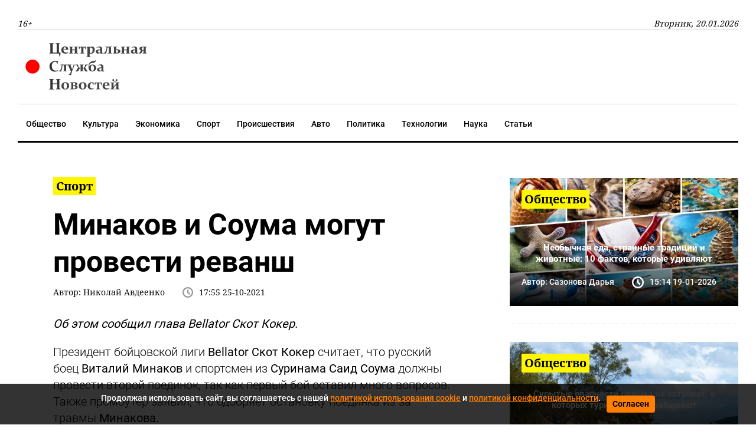

--- FILE ---
content_type: text/html; charset=utf-8
request_url: https://csn-tv.ru/posts/id51236-minakov-i-souma-mogut-provesti-revansh
body_size: 7689
content:

<!DOCTYPE html>
<html lang="ru" dir="ltr">

    <head>
    
        
<title>Минаков и Соума могут провести реванш</title>
<meta http-equiv="content-language" content="ru" />
<meta name="robots" content="index, follow" />
    <meta name="robots" content="max-image-preview:large">
    <meta name="original-source" content="https://csn-tv.ru" />
    <meta name="description" content="Об этом сообщил глава Bellator Скот Кокер." />
    <meta name="abstract" content="Минаков и Соума могут провести реванш. Об этом сообщил глава Bellator Скот Кокер." />
    <meta name="dcterms.title" content="Минаков и Соума могут провести реванш" />
    <meta name="dcterms.creator" content="Николай Авдеенко" />
    <meta name="dcterms.description" content="Об этом сообщил глава Bellator Скот Кокер." />
    <meta name="dcterms.language" content="ru" />
    <meta property="og:site_name" content="Центральная Служба Новостей" />
    <meta property="og:type" content="article" />
    <meta property="og:url" content="https://csn-tv.ru/posts/id51236-minakov-i-souma-mogut-provesti-revansh" />
    <meta property="og:title" content="Минаков и Соума могут провести реванш" />
    <meta property="og:description" content="Об этом сообщил глава Bellator Скот Кокер." />
    <meta property="og:locale" content="ru" />
    <meta property="article:tag" content="Спорт" />
    <meta property="article:published_time" content="2021-10-25T17:55:34+03:00" />
    <meta name="twitter:card" content="summary_large_image" />
    <meta name="twitter:description" content="Об этом сообщил глава Bellator Скот Кокер." />
    <meta name="twitter:title" content="Минаков и Соума могут провести реванш" />
    <meta name="twitter:url" content="https://csn-tv.ru/posts/id51236-minakov-i-souma-mogut-provesti-revansh" />
    <link rel="amphtml" href="https://csn-tv.ru/ampposts/id51236-minakov-i-souma-mogut-provesti-revansh" />
    <link rel="canonical" href="https://csn-tv.ru/posts/id51236-minakov-i-souma-mogut-provesti-revansh" />
<meta name="format-detection" content="telephone=no">
<meta name="viewport" content="width=device-width, height=device-height, initial-scale=1.0, maximum-scale=1.0, user-scalable=0">
<meta name="theme-color" content="#efefef">
<meta name="apple-mobile-web-app-title" content="Центральная Служба Новостей" />
<meta name="application-name" content="Центральная Служба Новостей" />
<meta name="msapplication-TileColor" content="#efefef" />
<meta name="msapplication-TileImage" content="/static/front/images/favicon.ico" />
<meta http-equiv="X-UA-Compatible" content="IE=Edge">
<meta http-equiv="Content-Type" content="text/html; charset=utf-8">
<meta name="apple-itunes-app" content="app-id=1571700403">



    
    <link rel="icon" href="/static/front/images/favicon.ico" type="image/x-icon">
    <link rel="preload" href="/static/front/css/bootstrap.min.css" as="style">
    <link href="/static/front/css/bootstrap.min.css" rel="stylesheet">
    <link rel="preload" href="/static/front/css/style.min.css" as="style">
    <link href="/static/front/css/style.min.css" rel="stylesheet">
    <link rel="preload" href="/static/front/css/heading_styles.css" as="style">
    <link href="/static/front/css/heading_styles.css" rel="stylesheet">
    <link rel="preload" href="/static/front/css/cookie_warn_styles.css" as="style">
    <link href="/static/front/css/cookie_warn_styles.css" rel="stylesheet" type="text/css">
    <link rel="preload" href="/static/front/js/cookie_warning.js" as="script">
    <script src="/static/front/js/cookie_warning.js"></script>
    <script type="text/javascript">
        ( function () {
            'use strict';
            var loadedAnalitycs = false,
                loadedAds = false,
                timerAnalyticsId,
                timerAdsId;
            if ( navigator.userAgent.indexOf( 'YandexMetrika' ) > -1 ) {
                loadAnalitycs();
            } else {
                window.addEventListener( 'scroll', loadAnalitycs, {passive: true} );
                window.addEventListener( 'touchstart', loadAnalitycs );
                document.addEventListener( 'mouseenter', loadAnalitycs );
                document.addEventListener( 'click', loadAnalitycs );
                window.addEventListener('keydown',loadAnalitycs, {passive: true})
                window.addEventListener( 'load', loadAnalyticsFallback );
                window.addEventListener( 'load', loadAdsFallback );
            }
            function loadAnalyticsFallback() {
                timerAnalyticsId = setTimeout( loadAnalitycs, 1000 );
            }
            function loadAdsFallback() {
                timerAdsId = setTimeout(loadAds, 1000)
            }
            function loadAds(e) {
                if ( e && e.type ) {
                    console.log( e.type );
                } else {
                    console.log( 'DOMContentLoaded' );
                }
                if ( loadedAds) {
                    return;
                }
                let Script2 = document.createElement("script");
                Script2.src = '/static/front/js/adsInitializerFixed.js';
                Script2.async = true;
                document.getElementsByTagName('head')[0].appendChild(Script2);
                loadedAds = true;
                clearTimeout( timerAdsId );
                window.removeEventListener( 'load', loadAdsFallback );
            }
            function loadAnalitycs( e ) {
                if ( e && e.type ) {
                    console.log( e.type );
                } else {
                    console.log( 'DOMContentLoaded' );
                }
                if ( loadedAnalitycs ) {
                    return;
                }
                let Script1 = document.createElement("script");
                Script1.src = '/static/front/js/analitycsInitializerFixed.js';
                Script1.async = true;
                document.getElementsByTagName('head')[0].appendChild(Script1);

                loadedAnalitycs = true;
                clearTimeout( timerAnalyticsId );
                window.removeEventListener( 'scroll', loadAnalitycs );
                window.removeEventListener( 'touchstart', loadAnalitycs );
                document.removeEventListener( 'mouseenter', loadAnalitycs );
                document.removeEventListener( 'click', loadAnalitycs );
                window.removeEventListener( 'load', loadAnalyticsFallback );
            }
        } )()
    </script>
    <script>window.yaContextCb=window.yaContextCb||[]</script>
</head>


<body>

    <svg aria-hidden="true" style="position: absolute; width: 0; height: 0; overflow: hidden;" version="1.1"
     xmlns="http://www.w3.org/2000/svg" xmlns:xlink="http://www.w3.org/1999/xlink">
    <defs>
        <symbol id="icon-search" viewBox="0 0 32 32">
            <path d="M31.008 27.231l-7.58-6.447c-0.784-0.705-1.622-1.029-2.299-0.998 1.789-2.096 2.87-4.815 2.87-7.787 0-6.627-5.373-12-12-12s-12 5.373-12 12 5.373 12 12 12c2.972 0 5.691-1.081 7.787-2.87-0.031 0.677 0.293 1.515 0.998 2.299l6.447 7.58c1.104 1.226 2.907 1.33 4.007 0.23s0.997-2.903-0.23-4.007zM12 20c-4.418 0-8-3.582-8-8s3.582-8 8-8 8 3.582 8 8-3.582 8-8 8z"></path>
        </symbol>
        <symbol id="icon-clock" viewBox="0 0 32 32">
            <path d="M20.586 23.414l-6.586-6.586v-8.828h4v7.172l5.414 5.414zM16 0c-8.837 0-16 7.163-16 16s7.163 16 16 16 16-7.163 16-16-7.163-16-16-16zM16 28c-6.627 0-12-5.373-12-12s5.373-12 12-12c6.627 0 12 5.373 12 12s-5.373 12-12 12z"></path>
        </symbol>
        <symbol id="icon-cheveron-up" viewBox="0 0 20 20">
            <path d="M10.707 7.050l-0.707-0.707-5.657 5.657 1.414 1.414 4.243-4.242 4.243 4.242 1.414-1.414z"></path>
        </symbol>
    </defs>
</svg>
<header>
    <nav class="nav-header-menu">
        <div class="navbar-inner">
            <div class="header__date d-flex justify-content-between align-items-center mt-xl-4">
                <button class="navbar-toggle d-lg-none"><span></span></button>
                <span class="d-none d-lg-inline">16+</span>
                <span class="d-none d-lg-inline">Вторник, 20.01.2026</span>











            </div>
            <div class="header__logo py-3 d-none d-lg-flex justify-content-between align-items-center">
                <div class="">
                    <a class="" href="/">
                        <img class="logo lazy" src="/static/front/images/logo_csn.svg" alt="" width="237" height="72"/>
                    </a>
                </div>






            </div>
        </div>
    </nav>
</header>
<div class="nav-header-menu"  id="menu">
    <div class="navbar-inner">
        <div class="header__menu">
            <ul class="nav flex-row navbar-submenu flex-wrap justify-content-lg-center justify-content-xl-start">
    <li class="navbar-submenu_item">
        <a href="/society">Общество</a>
    </li>
    <li class="navbar-submenu_item">
        <a href="/culture">Культура</a>
    </li>
    <li class="navbar-submenu_item">
        <a href="/business">Экономика</a>
    </li>
    <li class="navbar-submenu_item">
        <a href="/sport">Спорт</a>
    </li>
    <li class="navbar-submenu_item">
        <a href="/incident">Происшествия</a>
    </li>
    <li class="navbar-submenu_item">
        <a href="/auto">Авто</a>
    </li>
    <li class="navbar-submenu_item">
        <a href="/politics">Политика</a>
    </li>
    <li class="navbar-submenu_item">
        <a href="/computers">Технологии</a>
    </li>
    <li class="navbar-submenu_item">
        <a href="/science">Наука</a>
    </li>
    <li class="navbar-submenu_item">
        <a href="/articles">Статьи</a>
    </li>
</ul>
        </div>
    </div>
</div>



    <input type="hidden" name="csrfmiddlewaretoken" value="CLW1l1ZyWhwi8qlsAbOv79lWXHcFXyJVPJ7Ezr633GEHuSsoBnfTXbjLybphDJre">
    <div class="article__meta" style="display: none" itemscope="" itemtype="https://schema.org/NewsArticle">
    <div itemprop="mainEntityOfPage">https://csn-tv.ru/posts/id51236-minakov-i-souma-mogut-provesti-revansh</div>
    <a itemprop="url" href="https://csn-tv.ru/posts/id51236-minakov-i-souma-mogut-provesti-revansh"></a>
    <div itemprop="headline">Минаков и Соума могут провести реванш</div>
    <div itemprop="alternativeHeadline">Об этом сообщил глава Bellator Скот Кокер.</div>
    <div itemprop="name">Минаков и Соума могут провести реванш</div>
    <div itemprop="description">Об этом сообщил глава Bellator Скот Кокер.</div>
    <div itemprop="datePublished">2021-10-25T17:55:34+03:00</div>
    <div itemprop="dateCreated">2021-10-25T17:55:34+03:00</div>
    <div itemprop="dateModified">2022-04-13T18:27:01+03:00</div>
    <div itemprop="articleSection">Спорт</div>
    <div itemprop="articleBody">Президент бойцовской лиги Bellator Скот Кокер считает, что русский боец Виталий Минаков и спортсмен из Суринама Саид Соума должны провести второй поединок, так как первый бой оставил много вопросов. Также промоутер заявил, что одобряет остановку поединка из-за травмы Минакова.
Я думаю, что им следует подраться снова. Безусловно, мы сейчас просто говорим, но я еще не общался со спортсменами. Однако я считаю, что этот бой был очень близким. К сожалению, Минаков выбил себе палец. Когда это произошло, я посмотрел и подумал: «Ох, какой же это разочаровывающий способ завершения боя».
Скот Кокер, глава Bellator
Напомним, бой Виталия Минакова и Саида Соумы состоялся в рамках турнира Bellator 269. В третьем раунде жанного противостояния русский боец вывихнул себе палец. Команда Виталия быстро вправила его, однако, рефери остановил поединок, и Минакову засчитали поражение нокаутом.
Фото: yandex.ru, avchernov.ru</div>
    <div itemprop="copyrightHolder" itemscope="" itemtype="http://schema.org/Organization">
        <div itemprop="name">Центральная Служба Новостей</div>
        <a itemprop="url" href="https://csn-tv.ru"></a>
        <div itemprop="address" itemscope="" itemtype="http://schema.org/PostalAddress">
            <div itemprop="addressCountry" itemscope="" itemtype="https://schema.org/Country">
                <meta itemprop="name" content="Россия">
            </div>
        </div>
        <div itemprop="email">info@csn-tv.ru</div>
        <div itemprop="legalName">Центральная Служба Новостей</div>
        <a itemprop="sameAs" href="https://news.google.com/publications/CAAqBwgKMLbxmAswxvuwAw?hl=ru&gl=RU&ceid=RU%3Aru"></a>
        <div itemprop="logo" itemscope="" itemtype="https://schema.org/ImageObject">
            <a itemprop="url" href="https://csn-tv.ru/static/front/images/logo_csn.svg"></a>
            <a itemprop="contentUrl" href="https://csn-tv.ru/static/front/images/logo_csn.svg"></a>
            <div itemprop="width">300</div>
            <div itemprop="height">109</div>
        </div>
        <div itemprop="image" itemscope="" itemtype="https://schema.org/ImageObject">
            <a itemprop="url" href="https://csn-tv.ru/static/front/images/logo_csn.svg"></a>
            <a itemprop="contentUrl" href="https://csn-tv.ru/static/front/images/logo_csn.svg"></a>
            <div itemprop="width">300</div>
            <div itemprop="height">109</div>
        </div>
    </div>
    <div itemprop="copyrightYear">2021</div>
    <div itemprop="creator" itemscope="" itemtype="http://schema.org/Person">
        <div itemprop="name">Николай Авдеенко</div>
    </div>
    <div itemprop="editor" itemscope="" itemtype="http://schema.org/Person">
        <div itemprop="name">Николай Авдеенко</div>
    </div>
    <div itemprop="genre">Новости, Спорт</div>
    <div itemprop="inLanguage">ru-RU</div>
    <div itemprop="sourceOrganization" itemscope="" itemtype="http://schema.org/Organization">
        <div itemprop="name">Центральная Служба Новостей</div>
        <a itemprop="url" href="https://csn-tv.ru"></a>
        <div itemprop="address" itemscope="" itemtype="http://schema.org/PostalAddress">
            <div itemprop="addressCountry" itemscope="" itemtype="https://schema.org/Country">
                <meta itemprop="name" content="Россия"></div>
        </div>
        <div itemprop="email">info@csn-tv.ru</div>
        <div itemprop="legalName">Центральная Служба Новостей</div>
        <a itemprop="sameAs" href="https://news.google.com/publications/CAAqBwgKMLbxmAswxvuwAw?hl=ru&gl=RU&ceid=RU%3Aru"></a>
        <div itemprop="logo" itemscope="" itemtype="https://schema.org/ImageObject">
            <a itemprop="url" href="https://csn-tv.ru/static/front/images/logo_csn.svg"></a>
            <a itemprop="contentUrl" href="https://csn-tv.ru/static/front/images/logo_csn.svg"></a>
            <div itemprop="width">300</div>
            <div itemprop="height">109</div>
        </div>
        <div itemprop="image" itemscope="" itemtype="https://schema.org/ImageObject">
            <a itemprop="url" href="https://csn-tv.ru/static/front/images/logo_csn.svg"></a>
            <a itemprop="contentUrl" href="https://csn-tv.ru/static/front/images/logo_csn.svg"></a>
            <div itemprop="width">300</div>
            <div itemprop="height">109</div>
        </div>
    </div>
    <div itemprop="publisher" itemscope="" itemtype="http://schema.org/Organization">
        <div itemprop="name">Центральная Служба Новостей</div>
        <a itemprop="url" href="https://csn-tv.ru"> </a>
        <div itemprop="address" itemscope="" itemtype="http://schema.org/PostalAddress">
            <div itemprop="addressCountry" itemscope="" itemtype="https://schema.org/Country">
                <meta itemprop="name" content="Россия"></div>
        </div>
        <div itemprop="email">info@csn-tv.ru</div>
        <div itemprop="legalName">Центральная Служба Новостей</div>
        <a itemprop="sameAs" href="https://news.google.com/publications/CAAqBwgKMLbxmAswxvuwAw?hl=ru&gl=RU&ceid=RU%3Aru"></a>
        <div itemprop="logo" itemscope="" itemtype="https://schema.org/ImageObject">
            <a itemprop="url" href="https://csn-tv.ru/static/front/images/logo_csn.svg"></a>
            <a itemprop="contentUrl" href="https://csn-tv.ru/static/front/images/logo_csn.svg"></a>
            <div itemprop="width">300</div>
            <div itemprop="height">109</div>
        </div>
        <div itemprop="image" itemscope="" itemtype="https://schema.org/ImageObject">
            <a itemprop="url" href="https://csn-tv.ru/static/front/images/logo_csn.svg"></a>
            <a itemprop="contentUrl" href="https://csn-tv.ru/static/front/images/logo_csn.svg"></a>
            <div itemprop="width">300</div>
            <div itemprop="height">109</div>
        </div>
    </div>
    <div itemprop="author" itemscope="" itemtype="http://schema.org/Person">
        <div itemprop="name">Николай Авдеенко</div>
    </div>
</div>
    <main id="content" class="content" role="main">
        <section class="mt-5">
            <div class="shell">
                <div class="row">
                    <div class="col-lg-12 col-xl-8 px-0 pr-xl-3">
                        
<div class="news mx-xl-5 mb-5" data-rel="article" id="51236" data-article='{"title": "Минаков и Соума могут провести реванш", "url": "https://csn-tv.ru/posts/id51236-minakov-i-souma-mogut-provesti-revansh"}'>
    <div>
    <div class="link">
        <a href="/sport" class="link__tema"><span>Спорт</span></a>
    </div>
    <h1 class="mt-3">Минаков и Соума могут провести реванш</h1>
    <div class="d-flex card-lastNews__info flex-wrap">
        <div class="mb-2 mr-4">Автор: <span>Николай Авдеенко</span></div>
        <div class="card-lastNews__clock position-relative d-flex align-items-center mb-2">
            <svg class="icon icon-clock">
                <use xlink:href="#icon-clock"></use>
            </svg>
            <span class="pl-2"><time
                        datetime="2021-10-25">17:55 25-10-2021</time></span>
        </div>
    </div>
        
    <div class="d-md-none my-3">
        <div class="d-flex">
            <div class="text-center align-self-center w-100 mb-3">
                <div class="mx-auto">
                    <a href="https://redirect.appmetrica.yandex.com/serve/243626967105032222" class="btn btn-secondary" target="_blank">Установите приложение "ЦСН"</a>
                </div>
            </div>
        </div>
    </div>
    <div class="newsText my-3">
        <p><strong><i>Об этом сообщил глава Bellator Скот Кокер.</i></strong></p>
        <div id="desktopBannerContainer" class="d-none d-md-inline d-lg-inline">
            <div class="text-center mb-3">
                    <!-- Yandex.RTB R-A-639714-10 -->
<div id="yandex_rtb_R-A-639714-10-51236"></div>
<script>window.yaContextCb.push(()=>{
  Ya.Context.AdvManager.render({
    renderTo: 'yandex_rtb_R-A-639714-10-51236',
    blockId: 'R-A-639714-10',
    pageNumber: '51236'
  })
})</script>
            </div>
        </div>
        <div id="mobileBannerContainer" class="d-md-none">
            <div class="d-flex">
                <div class="text-center align-self-center w-100 mb-3" >
                    <div class="mx-auto" style="width: 300px!important;">
                        <!-- Yandex.RTB R-A-639714-9 -->
<div id="yandex_rtb_R-A-639714-9-51236"></div>
<script>window.yaContextCb.push(()=>{
  Ya.Context.AdvManager.render({
    renderTo: 'yandex_rtb_R-A-639714-9-51236',
    blockId: 'R-A-639714-9',
    pageNumber: '51236'
  })
})</script>
                    </div>
                </div>
            </div>
        </div>
        <div itemprop="articleBody">
            
                <p>Президент бойцовской лиги <strong>Bellator Скот Кокер</strong> считает, что русский боец <strong>Виталий Минаков</strong> и&nbsp;спортсмен из&nbsp;<strong>Суринама Саид Соума</strong> должны провести второй поединок, так как первый бой оставил много вопросов. Также промоутер заявил, что одобряет остановку поединка из-за травмы <strong>Минакова.</strong></p>
<p><strong></strong></p>
<blockquote class="quote quote-left offset-top-36 offset-bottom-36">
<p><q>Я&nbsp;думаю, что им&nbsp;следует подраться снова. Безусловно, мы&nbsp;сейчас просто говорим, но&nbsp;я&nbsp;еще не&nbsp;общался со&nbsp;спортсменами. Однако я&nbsp;считаю, что этот бой был очень близким. К&nbsp;сожалению, Минаков выбил себе палец. Когда это произошло, я&nbsp;посмотрел и&nbsp;подумал: &laquo;Ох, какой&nbsp;же это разочаровывающий способ завершения боя&raquo;.</q></p>
<p><cite>Скот Кокер, глава Bellator</cite></p>
</blockquote>
<p></p>
<p>Напомним, бой <strong>Виталия Минакова</strong> и&nbsp;<strong>Саида Соумы</strong> состоялся в&nbsp;рамках турнира <strong>Bellator</strong> 269. В&nbsp;третьем раунде жанного противостояния русский боец вывихнул себе палец. Команда <strong>Виталия</strong> быстро вправила его, однако, рефери остановил поединок, и&nbsp;<strong>Минакову</strong> засчитали поражение нокаутом.</p>
<p><cite>Фото: yandex.ru, avchernov.ru</cite></p>
            
        </div>
        
        
    </div>
    </div>
    <div class="d-md-none" style="margin-bottom: 20px">
        <div class="d-flex">
            <div class="text-center align-self-center w-100">
                <div id="empire-teaser-container-51236" class="empire-teaser-cont"></div>
            </div>
        </div>
    </div>
    <div class="d-none d-md-inline d-lg-inline">
        <div class="text-center">
            <!-- Yandex.RTB R-A-639714-8 -->
<div id="yandex_rtb_R-A-639714-8-51236"></div>
<script>window.yaContextCb.push(()=>{
  Ya.Context.AdvManager.render({
    renderTo: 'yandex_rtb_R-A-639714-8-51236',
    blockId: 'R-A-639714-8',
    pageNumber: '51236'
  })
})</script>
        </div>
    </div>
    <div class="d-md-none">
        <div class="d-flex">
            <div class="text-center align-self-center w-100">
                <div class="mx-auto" style="width: 300px!important;">
                    <!-- Yandex.RTB R-A-639714-5 -->
<div id="yandex_rtb_R-A-639714-5-51236"></div>
<script>window.yaContextCb.push(()=>{
  Ya.Context.AdvManager.render({
    renderTo: 'yandex_rtb_R-A-639714-5-51236',
    blockId: 'R-A-639714-5',
    pageNumber: '51236'
  })
})</script>
                </div>
            </div>
        </div>
    </div>
</div>
                        <div class="lazy" data-lazy-function="loadItem"></div>
                        <script>
                            var categoryId = '4';
                            var showedIds = [51236];
                        </script>
                        </div>
                        <div class="col-lg-12 col-xl-4 px-0 pl-xl-3 d-none d-md-inline d-lg-none d-xl-inline">
    <div class="text-center align-self-center w-100">

























    <div class="d-none d-md-inline d-lg-none d-xl-inline">
        <div class="d-flex">
            <div class="text-center align-self-center w-100">











            </div>
        </div>
    </div>



    <div class="row">
        
            <div class="col-sm-12 col-md-6 col-xl-12 px-0 px-md-3 px-xl-0">
                <article class="card-news">
                    <div class="card-news__div">
                        <img class="card-news__img lazy"
                             src="[data-uri]"
                        
                             data-src="https://csn-tv.ru/storage/uploads/prew/TSuSuD7SbRsNyVCYSAPN.jpg" alt="" width="426" height="327"/>
                        

                    </div>
                    <div class="card-news__link">
                        <a href="/society" class="mb-2 card-news__tema"><span>Общество</span></a>
                        <a href="https://csn-tv.ru/posts/id300408-neobychnaja-eda-strannye-traditsii-i-zhivotnye-10-faktov-kotorye-udivljajut"
                           class="mt-4 mb-3 card-news__headline">Необычная еда, странные традиции и животные: 10 фактов, которые удивляют</a>
                        <div class="d-lg-flex card-news__info flex-wrap d-none">
                            <div class="mr-4 mb-2">Автор: <span>Сазонова Дарья</span></div>
                            <div class="card-news__clock position-relative d-flex align-items-center mb-2">
                                <svg class="icon icon-clock">
                                    <use xlink:href="#icon-clock"></use>
                                </svg>
                                <span class="pl-2"><time
                                            datetime="2026-01-19">15:14 19-01-2026</time></span>
                            </div>
                        </div>
                    </div>
                </article>
                <div class="divider divider-dashed"></div>
            </div>
        
            <div class="col-sm-12 col-md-6 col-xl-12 px-0 px-md-3 px-xl-0">
                <article class="card-news">
                    <div class="card-news__div">
                        <img class="card-news__img lazy"
                             src="[data-uri]"
                        
                             data-src="https://csn-tv.ru/storage/uploads/prew/eHs2Lw2uCTt12Anwvzuu.jpg" alt="" width="426" height="327"/>
                        

                    </div>
                    <div class="card-news__link">
                        <a href="/society" class="mb-2 card-news__tema"><span>Общество</span></a>
                        <a href="https://csn-tv.ru/posts/id300405-skrytye-opasnosti-otdyha-na-ostrovah-o-kotoryh-turisty-chasto-zabyvajut"
                           class="mt-4 mb-3 card-news__headline">Скрытые опасности отдыха на островах, о которых туристы часто забывают</a>
                        <div class="d-lg-flex card-news__info flex-wrap d-none">
                            <div class="mr-4 mb-2">Автор: <span>Алексей Феоктистов</span></div>
                            <div class="card-news__clock position-relative d-flex align-items-center mb-2">
                                <svg class="icon icon-clock">
                                    <use xlink:href="#icon-clock"></use>
                                </svg>
                                <span class="pl-2"><time
                                            datetime="2026-01-19">14:16 19-01-2026</time></span>
                            </div>
                        </div>
                    </div>
                </article>
                <div class="divider divider-dashed"></div>
            </div>
        
            <div class="col-sm-12 col-md-6 col-xl-12 px-0 px-md-3 px-xl-0">
                <article class="card-news">
                    <div class="card-news__div">
                        <img class="card-news__img lazy"
                             src="[data-uri]"
                        
                             data-src="https://csn-tv.ru/storage/uploads/prew/X9FspYALnIQ83hJ88yAv.jpg" alt="" width="426" height="327"/>
                        

                    </div>
                    <div class="card-news__link">
                        <a href="/auto" class="mb-2 card-news__tema"><span>Авто</span></a>
                        <a href="https://csn-tv.ru/posts/id300389-obsluzhivanie-gbo-pravila-tehosmotra-i-ekonomija-na-toplive"
                           class="mt-4 mb-3 card-news__headline">Обслуживание ГБО: правила техосмотра и экономия на топливе</a>
                        <div class="d-lg-flex card-news__info flex-wrap d-none">
                            <div class="mr-4 mb-2">Автор: <span>Егор Иванов</span></div>
                            <div class="card-news__clock position-relative d-flex align-items-center mb-2">
                                <svg class="icon icon-clock">
                                    <use xlink:href="#icon-clock"></use>
                                </svg>
                                <span class="pl-2"><time
                                            datetime="2026-01-19">11:23 19-01-2026</time></span>
                            </div>
                        </div>
                    </div>
                </article>
                <div class="divider divider-dashed"></div>
            </div>
        
            <div class="col-sm-12 col-md-6 col-xl-12 px-0 px-md-3 px-xl-0">
                <article class="card-news">
                    <div class="card-news__div">
                        <img class="card-news__img lazy"
                             src="[data-uri]"
                        
                             data-src="https://csn-tv.ru/storage/uploads/prew/Ivcv5Mb9SOuUzHyB1Hwp.jpg" alt="" width="426" height="327"/>
                        

                    </div>
                    <div class="card-news__link">
                        <a href="/society" class="mb-2 card-news__tema"><span>Общество</span></a>
                        <a href="https://csn-tv.ru/posts/id300382-polet-na-rabotu-pochemu-ljudi-mogut-zamenit-robotov-v-kosmose"
                           class="mt-4 mb-3 card-news__headline">Полёт на работу: почему люди могут заменить роботов в космосе</a>
                        <div class="d-lg-flex card-news__info flex-wrap d-none">
                            <div class="mr-4 mb-2">Автор: <span>Сазонова Дарья</span></div>
                            <div class="card-news__clock position-relative d-flex align-items-center mb-2">
                                <svg class="icon icon-clock">
                                    <use xlink:href="#icon-clock"></use>
                                </svg>
                                <span class="pl-2"><time
                                            datetime="2026-01-19">10:41 19-01-2026</time></span>
                            </div>
                        </div>
                    </div>
                </article>
                <div class="divider divider-dashed"></div>
            </div>
        
            <div class="col-sm-12 col-md-6 col-xl-12 px-0 px-md-3 px-xl-0">
                <article class="card-news">
                    <div class="card-news__div">
                        <img class="card-news__img lazy"
                             src="[data-uri]"
                        
                             data-src="https://csn-tv.ru/storage/uploads/prew/TbMCt8GbYWau8touWeP4.jpg" alt="" width="426" height="327"/>
                        

                    </div>
                    <div class="card-news__link">
                        <a href="/auto" class="mb-2 card-news__tema"><span>Авто</span></a>
                        <a href="https://csn-tv.ru/posts/id300378-izmenenija-tsen-na-avtomobili-v-janvare-2026-goda-podorozhanie-i-skidki"
                           class="mt-4 mb-3 card-news__headline">Изменения цен на автомобили в январе 2026 года: подорожание и скидки</a>
                        <div class="d-lg-flex card-news__info flex-wrap d-none">
                            <div class="mr-4 mb-2">Автор: <span>Егор Иванов</span></div>
                            <div class="card-news__clock position-relative d-flex align-items-center mb-2">
                                <svg class="icon icon-clock">
                                    <use xlink:href="#icon-clock"></use>
                                </svg>
                                <span class="pl-2"><time
                                            datetime="2026-01-19">10:18 19-01-2026</time></span>
                            </div>
                        </div>
                    </div>
                </article>
                <div class="divider divider-dashed"></div>
            </div>
        
    </div>
    <div class="d-md-none d-xl-inline">
        <div class="d-flex justify-content-center">
            <!— Yandex.RTB R-A-639714-7 —>
<div id="yandex_rtb_R-A-639714-7"></div>
<script type="text/javascript">
    (function(w, d, n, s, t) {
        w[n] = w[n] || [];
        w[n].push(function() {
            Ya.Context.AdvManager.render({
                blockId: "R-A-639714-7",
                renderTo: "yandex_rtb_R-A-639714-7",
                async: true
            });
        });
        t = d.getElementsByTagName("script")[0];
        s = d.createElement("script");
        s.type = "text/javascript";
        s.src = "//an.yandex.ru/system/context.js";
        s.async = true;
        t.parentNode.insertBefore(s, t);
    })(this, this.document, "yandexContextAsyncCallbacks");
</script>
        </div>
    </div>
</div>

                </div>
            </div>
        </section>
    </main>


    <div id="cookie-consent" class="cookie-popup">
    <div class="popupContentContainer">
        <p>Продолжая использовать сайт, вы соглашаетесь с нашей <a href="/cookiepolicy" target="_blank">политикой использования cookie</a> и <a href="/policy" target="_blank">политикой конфиденциальности</a>.</p>
        <button id="cookie-accept">Согласен</button>
    </div>
</div>
    <footer role="contentinfo">
    <div class="shell">
        <div class="footer-content">
            <div class="row d-flex justify-content-around">
                <div class="col-12 col-sm-6 col-lg-3 text-center text-lg-left pl-0">
                    <h6 class="fw-700 mt-2 mb-3">Разделы</h6>
                    <ul class="footer-list font-italic">
                        <li><a href="/society">Общество</a></li>
                        <li><a href="/culture">Культура</a></li>
                        <li><a href="/business">Экономика</a></li>
                        <li><a href="/sport">Спорт</a></li>
                        <li><a href="/incident">Происшествия</a></li>
                        <li><a href="/auto">Авто</a></li>
                        <li><a href="/politics">Политика</a></li>
                        <li><a href="/computers">Технологии</a></li>
                        <li><a href="/science">Наука</a></li>
                    </ul>
                </div>
                <div class="col-12 col-sm-6 col-lg-9 text-center text-lg-left">
                    <h6 class="fw-700 mt-2 mb-3">Информация</h6>
                    <ul class="footer-list font-italic">
                        <li><a href="/about">О нас</a></li>
                        <li><a href="/contacts">Контакты</a></li>
                        <li><a href="/policy">Политика конфиденциальности</a></li>
                        <li><a href="/agreement">Пользовательское соглашение</a></li>
                    </ul>
                </div>
                
            </div>
        </div>
        <div class="footer-info">
            <div class="row">
                <div class="col-lg-9 d-lg-flex align-items-center text-center text-lg-right pl-0">
                    <div class="">
                        <a class="" href="/">
                            <img class="logo" src="/static/front/images/logo_csn.svg" alt="" width="237" height="72"/>
                        </a>
                    </div>
                    <div class="pt-3 pt-lg-0 fw-300 fs-14">© 2017 – 2026, Центральная Служба Новостей</div>
                </div>
            </div>
        </div>
    </div>
    <a href="#" id="top" class="top"><svg class="icon icon-cheveron-up"><use xlink:href="#icon-cheveron-up"></use></svg></a>
    <noscript><div><img src="https://mc.yandex.ru/watch/46631712" style="position:absolute; left:-9999px;" alt="" /></div></noscript>
</footer>



    
<link rel="preload" href="/static/front/js/jquery-3.5.1.min.js" as="script">
<script src="/static/front/js/jquery-3.5.1.min.js"></script>

<link rel="preload" href="/static/front/js/bootstrap.min.js" as="script">
<script src="/static/front/js/bootstrap.min.js"></script>

<link rel="preload" href="/static/front/js/jquery.lazyload.min.js" as="script">
<script src="/static/front/js/jquery.lazyload.min.js"></script>

<link rel="preload" href="/static/front/js/css-vars-ponyfill.min.js" as="script">
<script src="/static/front/js/css-vars-ponyfill.min.js"></script>

<link rel="preload" href="/static/front/js/script.js" as="script">
<script src="/static/front/js/script.js"></script>
<script src="/static/front/js/infScrollFxd.js"></script>

<link rel="preload" href="/static/front/js/lazyloader.min.js" as="script">
<script src="/static/front/js/lazyloader.min.js"></script>


</body>
</html>


--- FILE ---
content_type: text/css
request_url: https://csn-tv.ru/static/front/css/heading_styles.css
body_size: 127
content:


@media (max-width: 420px) {
    h2 {
        font-size: 1.2rem!important;
    }

    h3 {
        font-size: 1.1rem!important;
    }
}

h2 {
  font-size: 1.5rem;
}

h3 {
    font-size: 1.2rem;
}

--- FILE ---
content_type: application/javascript
request_url: https://csn-tv.ru/static/front/js/analitycsInitializerFixed.js
body_size: 597
content:
! function () {
    var elem = document.createElement("script");
    elem.src = "https://www.googletagmanager.com/gtag/js?id=G-LXQ3F0Q3QZ";
    document.head.append(elem);

    window.dataLayer = window.dataLayer || [];
    gtag('js', new Date());
    gtag('config', 'G-LXQ3F0Q3QZ');

    (function (d, w, c) {
        (w[c] = w[c] || []).push(function() {
            try {
                w.yaCounter46631712 = new Ya.Metrika({
                    id:46631712,
                    clickmap:true,
                    trackLinks:true,
                    accurateTrackBounce:true
                });
            } catch(e) { }
        });

        var n = d.getElementsByTagName("script")[0],
            s = d.createElement("script"),
            f = function () { n.parentNode.insertBefore(s, n); };
        s.type = "text/javascript";
        s.async = true;
        s.src = "https://mc.yandex.ru/metrika/watch.js";

        if (w.opera == "[object Opera]") {
            d.addEventListener("DOMContentLoaded", f, false);
        } else { f(); }
    })(document, window, "yandex_metrika_callbacks");


}();
function gtag(){
        dataLayer.push(arguments);
    }
